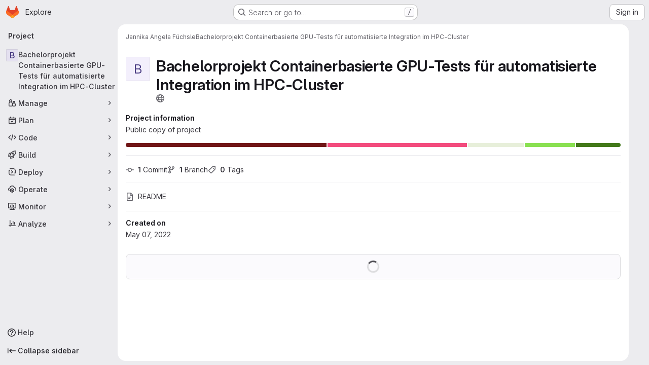

--- FILE ---
content_type: text/html; charset=utf-8
request_url: https://gitlab.alexware.systems/jannikafuechsle/bachelorprojekt-containerbasierte-gpu-tests-fuer-automatisierte-integration-im-hpc-cluster
body_size: 53235
content:





<!DOCTYPE html>
<html class="gl-system ui-neutral with-top-bar with-header application-chrome page-with-panels with-gl-container-queries " lang="en">
<head prefix="og: http://ogp.me/ns#">
<meta charset="utf-8">
<meta content="IE=edge" http-equiv="X-UA-Compatible">
<meta content="width=device-width, initial-scale=1" name="viewport">
<title>Jannika Angela Füchsle / Bachelorprojekt Containerbasierte GPU-Tests für automatisierte Integration im HPC-Cluster · GitLab</title>
<script>
//<![CDATA[
window.gon={};gon.api_version="v4";gon.default_avatar_url="https://gitlab.alexware.systems/assets/no_avatar-849f9c04a3a0d0cea2424ae97b27447dc64a7dbfae83c036c45b403392f0e8ba.png";gon.max_file_size=50;gon.asset_host=null;gon.webpack_public_path="/assets/webpack/";gon.relative_url_root="";gon.user_color_mode="gl-system";gon.user_color_scheme="white";gon.markdown_surround_selection=null;gon.markdown_automatic_lists=null;gon.markdown_maintain_indentation=null;gon.math_rendering_limits_enabled=true;gon.allow_immediate_namespaces_deletion=true;gon.recaptcha_api_server_url="https://www.recaptcha.net/recaptcha/api.js";gon.recaptcha_sitekey=null;gon.gitlab_url="https://gitlab.alexware.systems";gon.promo_url="https://about.gitlab.com";gon.forum_url="https://forum.gitlab.com";gon.docs_url="https://docs.gitlab.com";gon.revision="624034751b1";gon.feature_category="groups_and_projects";gon.gitlab_logo="/assets/gitlab_logo-2957169c8ef64c58616a1ac3f4fc626e8a35ce4eb3ed31bb0d873712f2a041a0.png";gon.secure=true;gon.sprite_icons="/assets/icons-4c8dcc4ae95b72054c5ab1467cf841cbe8c4717ac179b67e7e1f80a72d92038a.svg";gon.sprite_file_icons="/assets/file_icons/file_icons-90de312d3dbe794a19dee8aee171f184ff69ca9c9cf9fe37e8b254e84c3a1543.svg";gon.illustrations_path="/images/illustrations.svg";gon.emoji_sprites_css_path="/assets/emoji_sprites-bd26211944b9d072037ec97cb138f1a52cd03ef185cd38b8d1fcc963245199a1.css";gon.emoji_backend_version=4;gon.gridstack_css_path="/assets/lazy_bundles/gridstack-f42069e5c7b1542688660592b48f2cbd86e26b77030efd195d124dbd8fe64434.css";gon.test_env=false;gon.disable_animations=null;gon.suggested_label_colors={"#cc338b":"Magenta-pink","#dc143c":"Crimson","#c21e56":"Rose red","#cd5b45":"Dark coral","#ed9121":"Carrot orange","#eee600":"Titanium yellow","#009966":"Green-cyan","#8fbc8f":"Dark sea green","#6699cc":"Blue-gray","#e6e6fa":"Lavender","#9400d3":"Dark violet","#330066":"Deep violet","#36454f":"Charcoal grey","#808080":"Gray"};gon.first_day_of_week=0;gon.time_display_relative=true;gon.time_display_format=0;gon.ee=true;gon.jh=false;gon.dot_com=false;gon.uf_error_prefix="UF";gon.pat_prefix="glpat-";gon.keyboard_shortcuts_enabled=true;gon.broadcast_message_dismissal_path=null;gon.diagramsnet_url="https://embed.diagrams.net";gon.features={"uiForOrganizations":false,"organizationSwitching":false,"findAndReplace":false,"removeMonitorMetrics":true,"workItemViewForIssues":true,"newProjectCreationForm":false,"workItemsClientSideBoards":false,"glqlWorkItems":true,"glqlAggregation":false,"glqlTypescript":false,"paneledView":true,"archiveGroup":false,"accessibleLoadingButton":false,"projectStudioEnabled":true,"advancedContextResolver":true,"duoUiNext":false,"inlineBlame":false,"issueEmailParticipants":true,"editBranchRules":true,"pageSpecificStyles":false,"directoryCodeDropdownUpdates":true,"repositoryFileTreeBrowser":false,"repositoryLockInformation":false,"useDuoContextExclusion":true,"duoWorkflowInCi":true};gon.roadmap_epics_limit=1000;gon.subscriptions_url="https://customers.gitlab.com";gon.licensed_features={"fileLocks":true,"securityOrchestrationPolicies":true,"remoteDevelopment":true};
//]]>
</script>

<script>
//<![CDATA[
const root = document.documentElement;
if (window.matchMedia('(prefers-color-scheme: dark)').matches) {
  root.classList.add('gl-dark');
}

window.matchMedia('(prefers-color-scheme: dark)').addEventListener('change', (e) => {
  if (e.matches) {
    root.classList.add('gl-dark');
  } else {
    root.classList.remove('gl-dark');
  }
});

//]]>
</script>
<script>
//<![CDATA[
var gl = window.gl || {};
gl.startup_calls = {"/jannikafuechsle/bachelorprojekt-containerbasierte-gpu-tests-fuer-automatisierte-integration-im-hpc-cluster/-/refs/master/logs_tree/?format=json\u0026offset=0\u0026ref_type=HEADS":{},"/jannikafuechsle/bachelorprojekt-containerbasierte-gpu-tests-fuer-automatisierte-integration-im-hpc-cluster/-/blob/master/README.md?format=json\u0026viewer=rich":{}};
gl.startup_graphql_calls = [{"query":"query pathLastCommit($projectPath: ID!, $path: String, $ref: String!, $refType: RefType) {\n  project(fullPath: $projectPath) {\n    __typename\n    id\n    repository {\n      __typename\n      lastCommit(path: $path, ref: $ref, refType: $refType) {\n        __typename\n        id\n        sha\n        title\n        titleHtml\n        descriptionHtml\n        message\n        webPath\n        committerName\n        committerEmail\n        committedDate\n        authoredDate\n        authorName\n        authorEmail\n        authorGravatar\n        author {\n          __typename\n          id\n          name\n          avatarUrl\n          webPath\n        }\n        signature {\n          __typename\n          ... on GpgSignature {\n            gpgKeyPrimaryKeyid\n            verificationStatus\n          }\n          ... on X509Signature {\n            verificationStatus\n            x509Certificate {\n              id\n              subject\n              subjectKeyIdentifier\n              x509Issuer {\n                id\n                subject\n                subjectKeyIdentifier\n              }\n            }\n          }\n          ... on SshSignature {\n            verificationStatus\n            keyFingerprintSha256\n          }\n        }\n        pipelines(ref: $ref, first: 1) {\n          __typename\n          edges {\n            __typename\n            node {\n              __typename\n              id\n              detailedStatus {\n                __typename\n                id\n                detailsPath\n                icon\n                text\n              }\n            }\n          }\n        }\n      }\n    }\n  }\n}\n","variables":{"projectPath":"jannikafuechsle/bachelorprojekt-containerbasierte-gpu-tests-fuer-automatisierte-integration-im-hpc-cluster","ref":"master","path":""}}];

if (gl.startup_calls && window.fetch) {
  Object.keys(gl.startup_calls).forEach(apiCall => {
   gl.startup_calls[apiCall] = {
      fetchCall: fetch(apiCall, {
        // Emulate XHR for Rails AJAX request checks
        headers: {
          'X-Requested-With': 'XMLHttpRequest'
        },
        // fetch won’t send cookies in older browsers, unless you set the credentials init option.
        // We set to `same-origin` which is default value in modern browsers.
        // See https://github.com/whatwg/fetch/pull/585 for more information.
        credentials: 'same-origin'
      })
    };
  });
}
if (gl.startup_graphql_calls && window.fetch) {
  const headers = {"X-CSRF-Token":"mH03vd-rzWcUnUeqs_byq7KqPFnjXK9odj-qWw2PhxvAqXTBBerGNQIXHvRwnrUGIntp5opgv74zJrZaEQyLZw","x-gitlab-feature-category":"groups_and_projects"};
  const url = `https://gitlab.alexware.systems/api/graphql`

  const opts = {
    method: "POST",
    headers: {
      "Content-Type": "application/json",
      ...headers,
    }
  };

  gl.startup_graphql_calls = gl.startup_graphql_calls.map(call => ({
    ...call,
    fetchCall: fetch(url, {
      ...opts,
      credentials: 'same-origin',
      body: JSON.stringify(call)
    })
  }))
}


//]]>
</script>



<meta content="light dark" name="color-scheme">
<link rel="stylesheet" href="/assets/application-f2d09ef99ccb627de2b0426cd8ee78aaed7b424ddd90a1ea701b155e065e4a54.css" media="(prefers-color-scheme: light)" />
<link rel="stylesheet" href="/assets/application_dark-99e6c5bd0096fbf99e6c08f2c3c7097f598a1928b83e0fe033591ede4ec3e672.css" media="(prefers-color-scheme: dark)" />
<link rel="stylesheet" href="/assets/page_bundles/project-84c702fec0d46898f3752e2d11cffd1198f91161651f5a64ba96d3320173c207.css" /><link rel="stylesheet" href="/assets/page_bundles/tree-ec52278884118afa6586dc439192678436d712b0d37c76f65fcd1dfb19a539dc.css" /><link rel="stylesheet" href="/assets/page_bundles/commit_description-9e7efe20f0cef17d0606edabfad0418e9eb224aaeaa2dae32c817060fa60abcc.css" /><link rel="stylesheet" href="/assets/page_bundles/projects-1e46068245452053a00290f44a0ebda348b43ba90e413a07b9d36767e72b79aa.css" /><link rel="stylesheet" href="/assets/page_bundles/work_items-9f34e9e1785e95144a97edb25299b8dd0d2e641f7efb2d8b7bea3717104ed8f2.css" /><link rel="stylesheet" href="/assets/page_bundles/notes_shared-a4dff941637ebef2cf76105ce3c2b1b2cb2c523f2af7710be4e47d6892e03c41.css" />
<link rel="stylesheet" href="/assets/tailwind_cqs-8fc5f01a95e81115af88b563c367313aa35f2f4341954085107d89e98a2b9241.css" />


<link rel="stylesheet" href="/assets/fonts-deb7ad1d55ca77c0172d8538d53442af63604ff490c74acc2859db295c125bdb.css" />
<link rel="stylesheet" href="/assets/highlight/themes/white-9669e20d2bac0337d55977e9ba6cf7540fcbb9d11ec33b69e51bae1d72e40db3.css" media="(prefers-color-scheme: light)" />
<link rel="stylesheet" href="/assets/highlight/themes/dark-c73a404d1f019e02345db3f656cde81011d1ed7ae616045770ab85f7deac07d6.css" media="(prefers-color-scheme: dark)" />

<script src="/assets/webpack/runtime.8a4b8842.bundle.js" defer="defer"></script>
<script src="/assets/webpack/main.6d29c7a7.chunk.js" defer="defer"></script>
<script src="/assets/webpack/tracker.85adcc5f.chunk.js" defer="defer"></script>
<script>
//<![CDATA[
window.snowplowOptions = {"namespace":"gl","hostname":"gitlab.alexware.systems:443","postPath":"/-/collect_events","forceSecureTracker":true,"appId":"gitlab_sm"}

gl = window.gl || {};
gl.snowplowStandardContext = {"schema":"iglu:com.gitlab/gitlab_standard/jsonschema/1-1-7","data":{"environment":"self-managed","source":"gitlab-rails","correlation_id":"01KFY3Y1PK1A2D6T0ZN79025TC","plan":"ultimate","extra":{},"user_id":null,"global_user_id":null,"user_type":null,"is_gitlab_team_member":null,"namespace_id":17,"ultimate_parent_namespace_id":17,"project_id":163,"feature_enabled_by_namespace_ids":null,"realm":"self-managed","deployment_type":"self-managed","instance_id":"1ae8a4d1-b002-4602-97da-dec6f8fcb4dd","unique_instance_id":"b39301c5-4395-5b2c-be72-aa9e45593070","host_name":"gitlab.alexware.systems","instance_version":"18.6.2","context_generated_at":"2026-01-26T21:39:07.990Z"}}
gl.snowplowPseudonymizedPageUrl = "https://gitlab.alexware.systems/namespace17/project163";
gl.maskedDefaultReferrerUrl = null;
gl.ga4MeasurementId = 'G-ENFH3X7M5Y';
gl.duoEvents = ["ai_question_category","perform_completion_worker","process_gitlab_duo_question","agent_platform_session_created","agent_platform_session_dropped","agent_platform_session_finished","agent_platform_session_resumed","agent_platform_session_started","agent_platform_session_stopped","ai_response_time","ci_repository_xray_artifact_created","cleanup_stuck_agent_platform_session","click_purchase_seats_button_group_duo_pro_home_page","code_suggestion_accepted_in_ide","code_suggestion_rejected_in_ide","code_suggestion_shown_in_ide","code_suggestions_connection_details_rate_limit_exceeded","code_suggestions_direct_access_rate_limit_exceeded","code_suggestions_rate_limit_exceeded","create_ai_catalog_item","create_ai_catalog_item_consumer","create_ai_self_hosted_model","default_answer","delete_ai_catalog_item","delete_ai_catalog_item_consumer","delete_ai_self_hosted_model","detected_high_comment_temperature","detected_repeated_high_comment_temperature","encounter_duo_code_review_error_during_review","error_answer","excluded_files_from_duo_code_review","execute_llm_method","find_no_issues_duo_code_review_after_review","find_nothing_to_review_duo_code_review_on_mr","finish_duo_workflow_execution","finish_mcp_tool_call","forced_high_temperature_commenting","i_quickactions_q","include_repository_xray_data_into_code_generation_prompt","mention_gitlabduo_in_mr_comment","post_comment_duo_code_review_on_diff","process_gitlab_duo_slash_command","react_thumbs_down_on_duo_code_review_comment","react_thumbs_up_on_duo_code_review_comment","request_ask_help","request_duo_chat_response","request_review_duo_code_review_on_mr_by_author","request_review_duo_code_review_on_mr_by_non_author","requested_comment_temperature","retry_duo_workflow_execution","start_duo_workflow_execution","start_mcp_tool_call","submit_gitlab_duo_question","tokens_per_embedding","tokens_per_user_request_prompt","tokens_per_user_request_response","trigger_ai_catalog_item","troubleshoot_job","update_ai_catalog_item","update_ai_catalog_item_consumer","update_ai_self_hosted_model","update_model_selection_feature","update_self_hosted_ai_feature_to_vendored_model","view_ai_catalog_item","view_ai_catalog_item_index"];
gl.onlySendDuoEvents = false;


//]]>
</script>
<link rel="preload" href="/assets/application-f2d09ef99ccb627de2b0426cd8ee78aaed7b424ddd90a1ea701b155e065e4a54.css" as="style" type="text/css">
<link rel="preload" href="/assets/highlight/themes/white-9669e20d2bac0337d55977e9ba6cf7540fcbb9d11ec33b69e51bae1d72e40db3.css" as="style" type="text/css">




<script src="/assets/webpack/commons-pages.groups.settings.work_items.show-super_sidebar.6f26c987.chunk.js" defer="defer"></script>
<script src="/assets/webpack/commons-pages.search.show-super_sidebar.4d8d8208.chunk.js" defer="defer"></script>
<script src="/assets/webpack/super_sidebar.6181a133.chunk.js" defer="defer"></script>
<script src="/assets/webpack/commons-pages.projects-pages.projects.activity-pages.projects.alert_management.details-pages.project-3888eb97.2fd41a56.chunk.js" defer="defer"></script>
<script src="/assets/webpack/commons-pages.projects.blob.show-pages.projects.show-pages.projects.snippets.edit-pages.projects.sni-42df7d4c.44266c64.chunk.js" defer="defer"></script>
<script src="/assets/webpack/467359d4.634b8aee.chunk.js" defer="defer"></script>
<script src="/assets/webpack/4e53015a.df775efb.chunk.js" defer="defer"></script>
<script src="/assets/webpack/commons-pages.projects.blob.show-pages.projects.show-pages.projects.snippets.show-pages.projects.tre-c684fcf6.a09d259c.chunk.js" defer="defer"></script>
<script src="/assets/webpack/499d8988.4aa04d40.chunk.js" defer="defer"></script>
<script src="/assets/webpack/commons-pages.projects.blob.show-pages.projects.commits.show-pages.projects.show-pages.projects.tree.show.c839cb10.chunk.js" defer="defer"></script>
<script src="/assets/webpack/commons-pages.projects.blob.show-pages.projects.get_started.show-pages.projects.show-pages.projects.tree.show.f91ff081.chunk.js" defer="defer"></script>
<script src="/assets/webpack/commons-pages.projects.blame.show-pages.projects.blob.show-pages.projects.show-pages.projects.tree.show.b90f7280.chunk.js" defer="defer"></script>
<script src="/assets/webpack/commons-pages.projects.blob.show-pages.projects.show-pages.projects.tree.show.ff0d1049.chunk.js" defer="defer"></script>
<script src="/assets/webpack/commons-pages.groups.show-pages.projects.home_panel-pages.projects.show.f1e3dbe2.chunk.js" defer="defer"></script>
<script src="/assets/webpack/pages.projects.show.65d28a24.chunk.js" defer="defer"></script>

<meta content="object" property="og:type">
<meta content="GitLab" property="og:site_name">
<meta content="Jannika Angela Füchsle / Bachelorprojekt Containerbasierte GPU-Tests für automatisierte Integration im HPC-Cluster · GitLab" property="og:title">
<meta content="Public copy of project" property="og:description">
<meta content="https://gitlab.alexware.systems/assets/twitter_card-570ddb06edf56a2312253c5872489847a0f385112ddbcd71ccfa1570febab5d2.jpg" property="og:image">
<meta content="64" property="og:image:width">
<meta content="64" property="og:image:height">
<meta content="https://gitlab.alexware.systems/jannikafuechsle/bachelorprojekt-containerbasierte-gpu-tests-fuer-automatisierte-integration-im-hpc-cluster" property="og:url">
<meta content="summary" property="twitter:card">
<meta content="Jannika Angela Füchsle / Bachelorprojekt Containerbasierte GPU-Tests für automatisierte Integration im HPC-Cluster · GitLab" property="twitter:title">
<meta content="Public copy of project" property="twitter:description">
<meta content="https://gitlab.alexware.systems/assets/twitter_card-570ddb06edf56a2312253c5872489847a0f385112ddbcd71ccfa1570febab5d2.jpg" property="twitter:image">

<meta name="csrf-param" content="authenticity_token" />
<meta name="csrf-token" content="zwzcHscuXuoBSStr8hu8y67-RCpsq1yaI0NnbYMBq-aX2J9iHW9VuBfDcjUxc_tmPi8RlQWXTExmWntsn4Knmg" />
<meta name="csp-nonce" />
<meta name="action-cable-url" content="/-/cable" />
<link href="/-/manifest.json" rel="manifest">
<link rel="icon" type="image/png" href="/uploads/-/system/appearance/favicon/1/NewLogoConceptHEXAGON32px.png" id="favicon" data-original-href="/uploads/-/system/appearance/favicon/1/NewLogoConceptHEXAGON32px.png" />
<link rel="apple-touch-icon" type="image/x-icon" href="/assets/apple-touch-icon-b049d4bc0dd9626f31db825d61880737befc7835982586d015bded10b4435460.png" />
<link href="/search/opensearch.xml" rel="search" title="Search GitLab" type="application/opensearchdescription+xml">
<link rel="alternate" type="application/atom+xml" title="Bachelorprojekt Containerbasierte GPU-Tests für automatisierte Integration im HPC-Cluster activity" href="/jannikafuechsle/bachelorprojekt-containerbasierte-gpu-tests-fuer-automatisierte-integration-im-hpc-cluster.atom" />




<meta content="Public copy of project" name="description">
<meta content="#ececef" name="theme-color">
</head>

<body class="tab-width-8 gl-browser-chrome gl-platform-mac " data-namespace-id="17" data-page="projects:show" data-page-type-id="bachelorprojekt-containerbasierte-gpu-tests-fuer-automatisierte-integration-im-hpc-cluster" data-project="bachelorprojekt-containerbasierte-gpu-tests-fuer-automatisierte-integration-im-hpc-cluster" data-project-full-path="jannikafuechsle/bachelorprojekt-containerbasierte-gpu-tests-fuer-automatisierte-integration-im-hpc-cluster" data-project-id="163" data-project-studio-available="true" data-project-studio-enabled="true">
<div id="js-tooltips-container"></div>

<script>
//<![CDATA[
gl = window.gl || {};
gl.client = {"isChrome":true,"isMac":true};


//]]>
</script>


<header class="super-topbar js-super-topbar"></header>
<div class="layout-page page-with-super-sidebar">
<script>
//<![CDATA[
const outer = document.createElement('div');
outer.style.visibility = 'hidden';
outer.style.overflow = 'scroll';
document.body.appendChild(outer);
const inner = document.createElement('div');
outer.appendChild(inner);
const scrollbarWidth = outer.offsetWidth - inner.offsetWidth;
outer.parentNode.removeChild(outer);
document.documentElement.style.setProperty('--scrollbar-width', `${scrollbarWidth}px`);

//]]>
</script><aside class="js-super-sidebar super-sidebar super-sidebar-loading" data-command-palette="{&quot;project_files_url&quot;:&quot;/jannikafuechsle/bachelorprojekt-containerbasierte-gpu-tests-fuer-automatisierte-integration-im-hpc-cluster/-/files/master?format=json&quot;,&quot;project_blob_url&quot;:&quot;/jannikafuechsle/bachelorprojekt-containerbasierte-gpu-tests-fuer-automatisierte-integration-im-hpc-cluster/-/blob/master&quot;}" data-force-desktop-expanded-sidebar="" data-is-saas="false" data-root-path="/" data-sidebar="{&quot;is_logged_in&quot;:false,&quot;compare_plans_url&quot;:&quot;https://about.gitlab.com/pricing&quot;,&quot;context_switcher_links&quot;:[{&quot;title&quot;:&quot;Explore&quot;,&quot;link&quot;:&quot;/explore&quot;,&quot;icon&quot;:&quot;compass&quot;}],&quot;current_menu_items&quot;:[{&quot;id&quot;:&quot;project_overview&quot;,&quot;title&quot;:&quot;Bachelorprojekt Containerbasierte GPU-Tests für automatisierte Integration im HPC-Cluster&quot;,&quot;entity_id&quot;:163,&quot;link&quot;:&quot;/jannikafuechsle/bachelorprojekt-containerbasierte-gpu-tests-fuer-automatisierte-integration-im-hpc-cluster&quot;,&quot;link_classes&quot;:&quot;shortcuts-project&quot;,&quot;is_active&quot;:true},{&quot;id&quot;:&quot;manage_menu&quot;,&quot;title&quot;:&quot;Manage&quot;,&quot;icon&quot;:&quot;users&quot;,&quot;avatar_shape&quot;:&quot;rect&quot;,&quot;link&quot;:&quot;/jannikafuechsle/bachelorprojekt-containerbasierte-gpu-tests-fuer-automatisierte-integration-im-hpc-cluster/activity&quot;,&quot;is_active&quot;:false,&quot;items&quot;:[{&quot;id&quot;:&quot;activity&quot;,&quot;title&quot;:&quot;Activity&quot;,&quot;link&quot;:&quot;/jannikafuechsle/bachelorprojekt-containerbasierte-gpu-tests-fuer-automatisierte-integration-im-hpc-cluster/activity&quot;,&quot;link_classes&quot;:&quot;shortcuts-project-activity&quot;,&quot;is_active&quot;:false},{&quot;id&quot;:&quot;members&quot;,&quot;title&quot;:&quot;Members&quot;,&quot;link&quot;:&quot;/jannikafuechsle/bachelorprojekt-containerbasierte-gpu-tests-fuer-automatisierte-integration-im-hpc-cluster/-/project_members&quot;,&quot;is_active&quot;:false},{&quot;id&quot;:&quot;labels&quot;,&quot;title&quot;:&quot;Labels&quot;,&quot;link&quot;:&quot;/jannikafuechsle/bachelorprojekt-containerbasierte-gpu-tests-fuer-automatisierte-integration-im-hpc-cluster/-/labels&quot;,&quot;is_active&quot;:false}],&quot;separated&quot;:false},{&quot;id&quot;:&quot;plan_menu&quot;,&quot;title&quot;:&quot;Plan&quot;,&quot;icon&quot;:&quot;planning&quot;,&quot;avatar_shape&quot;:&quot;rect&quot;,&quot;link&quot;:&quot;/jannikafuechsle/bachelorprojekt-containerbasierte-gpu-tests-fuer-automatisierte-integration-im-hpc-cluster/-/issues&quot;,&quot;is_active&quot;:false,&quot;items&quot;:[{&quot;id&quot;:&quot;project_issue_list&quot;,&quot;title&quot;:&quot;Issues&quot;,&quot;link&quot;:&quot;/jannikafuechsle/bachelorprojekt-containerbasierte-gpu-tests-fuer-automatisierte-integration-im-hpc-cluster/-/issues&quot;,&quot;link_classes&quot;:&quot;shortcuts-issues has-sub-items&quot;,&quot;pill_count_field&quot;:&quot;openIssuesCount&quot;,&quot;pill_count_dynamic&quot;:false,&quot;is_active&quot;:false},{&quot;id&quot;:&quot;boards&quot;,&quot;title&quot;:&quot;Issue boards&quot;,&quot;link&quot;:&quot;/jannikafuechsle/bachelorprojekt-containerbasierte-gpu-tests-fuer-automatisierte-integration-im-hpc-cluster/-/boards&quot;,&quot;link_classes&quot;:&quot;shortcuts-issue-boards&quot;,&quot;is_active&quot;:false},{&quot;id&quot;:&quot;milestones&quot;,&quot;title&quot;:&quot;Milestones&quot;,&quot;link&quot;:&quot;/jannikafuechsle/bachelorprojekt-containerbasierte-gpu-tests-fuer-automatisierte-integration-im-hpc-cluster/-/milestones&quot;,&quot;is_active&quot;:false},{&quot;id&quot;:&quot;project_wiki&quot;,&quot;title&quot;:&quot;Wiki&quot;,&quot;link&quot;:&quot;/jannikafuechsle/bachelorprojekt-containerbasierte-gpu-tests-fuer-automatisierte-integration-im-hpc-cluster/-/wikis/home&quot;,&quot;link_classes&quot;:&quot;shortcuts-wiki&quot;,&quot;is_active&quot;:false},{&quot;id&quot;:&quot;requirements&quot;,&quot;title&quot;:&quot;Requirements&quot;,&quot;link&quot;:&quot;/jannikafuechsle/bachelorprojekt-containerbasierte-gpu-tests-fuer-automatisierte-integration-im-hpc-cluster/-/requirements_management/requirements&quot;,&quot;is_active&quot;:false}],&quot;separated&quot;:false},{&quot;id&quot;:&quot;code_menu&quot;,&quot;title&quot;:&quot;Code&quot;,&quot;icon&quot;:&quot;code&quot;,&quot;avatar_shape&quot;:&quot;rect&quot;,&quot;link&quot;:&quot;/jannikafuechsle/bachelorprojekt-containerbasierte-gpu-tests-fuer-automatisierte-integration-im-hpc-cluster/-/merge_requests&quot;,&quot;is_active&quot;:false,&quot;items&quot;:[{&quot;id&quot;:&quot;project_merge_request_list&quot;,&quot;title&quot;:&quot;Merge requests&quot;,&quot;link&quot;:&quot;/jannikafuechsle/bachelorprojekt-containerbasierte-gpu-tests-fuer-automatisierte-integration-im-hpc-cluster/-/merge_requests&quot;,&quot;link_classes&quot;:&quot;shortcuts-merge_requests&quot;,&quot;pill_count_field&quot;:&quot;openMergeRequestsCount&quot;,&quot;pill_count_dynamic&quot;:false,&quot;is_active&quot;:false},{&quot;id&quot;:&quot;files&quot;,&quot;title&quot;:&quot;Repository&quot;,&quot;link&quot;:&quot;/jannikafuechsle/bachelorprojekt-containerbasierte-gpu-tests-fuer-automatisierte-integration-im-hpc-cluster/-/tree/master&quot;,&quot;link_classes&quot;:&quot;shortcuts-tree&quot;,&quot;is_active&quot;:false},{&quot;id&quot;:&quot;branches&quot;,&quot;title&quot;:&quot;Branches&quot;,&quot;link&quot;:&quot;/jannikafuechsle/bachelorprojekt-containerbasierte-gpu-tests-fuer-automatisierte-integration-im-hpc-cluster/-/branches&quot;,&quot;is_active&quot;:false},{&quot;id&quot;:&quot;commits&quot;,&quot;title&quot;:&quot;Commits&quot;,&quot;link&quot;:&quot;/jannikafuechsle/bachelorprojekt-containerbasierte-gpu-tests-fuer-automatisierte-integration-im-hpc-cluster/-/commits/master?ref_type=heads&quot;,&quot;link_classes&quot;:&quot;shortcuts-commits&quot;,&quot;is_active&quot;:false},{&quot;id&quot;:&quot;tags&quot;,&quot;title&quot;:&quot;Tags&quot;,&quot;link&quot;:&quot;/jannikafuechsle/bachelorprojekt-containerbasierte-gpu-tests-fuer-automatisierte-integration-im-hpc-cluster/-/tags&quot;,&quot;is_active&quot;:false},{&quot;id&quot;:&quot;graphs&quot;,&quot;title&quot;:&quot;Repository graph&quot;,&quot;link&quot;:&quot;/jannikafuechsle/bachelorprojekt-containerbasierte-gpu-tests-fuer-automatisierte-integration-im-hpc-cluster/-/network/master?ref_type=heads&quot;,&quot;link_classes&quot;:&quot;shortcuts-network&quot;,&quot;is_active&quot;:false},{&quot;id&quot;:&quot;compare&quot;,&quot;title&quot;:&quot;Compare revisions&quot;,&quot;link&quot;:&quot;/jannikafuechsle/bachelorprojekt-containerbasierte-gpu-tests-fuer-automatisierte-integration-im-hpc-cluster/-/compare?from=master\u0026to=master&quot;,&quot;is_active&quot;:false},{&quot;id&quot;:&quot;project_snippets&quot;,&quot;title&quot;:&quot;Snippets&quot;,&quot;link&quot;:&quot;/jannikafuechsle/bachelorprojekt-containerbasierte-gpu-tests-fuer-automatisierte-integration-im-hpc-cluster/-/snippets&quot;,&quot;link_classes&quot;:&quot;shortcuts-snippets&quot;,&quot;is_active&quot;:false},{&quot;id&quot;:&quot;file_locks&quot;,&quot;title&quot;:&quot;Locked files&quot;,&quot;link&quot;:&quot;/jannikafuechsle/bachelorprojekt-containerbasierte-gpu-tests-fuer-automatisierte-integration-im-hpc-cluster/path_locks&quot;,&quot;is_active&quot;:false}],&quot;separated&quot;:false},{&quot;id&quot;:&quot;build_menu&quot;,&quot;title&quot;:&quot;Build&quot;,&quot;icon&quot;:&quot;rocket&quot;,&quot;avatar_shape&quot;:&quot;rect&quot;,&quot;link&quot;:&quot;/jannikafuechsle/bachelorprojekt-containerbasierte-gpu-tests-fuer-automatisierte-integration-im-hpc-cluster/-/pipelines&quot;,&quot;is_active&quot;:false,&quot;items&quot;:[{&quot;id&quot;:&quot;pipelines&quot;,&quot;title&quot;:&quot;Pipelines&quot;,&quot;link&quot;:&quot;/jannikafuechsle/bachelorprojekt-containerbasierte-gpu-tests-fuer-automatisierte-integration-im-hpc-cluster/-/pipelines&quot;,&quot;link_classes&quot;:&quot;shortcuts-pipelines&quot;,&quot;is_active&quot;:false},{&quot;id&quot;:&quot;jobs&quot;,&quot;title&quot;:&quot;Jobs&quot;,&quot;link&quot;:&quot;/jannikafuechsle/bachelorprojekt-containerbasierte-gpu-tests-fuer-automatisierte-integration-im-hpc-cluster/-/jobs&quot;,&quot;link_classes&quot;:&quot;shortcuts-builds&quot;,&quot;is_active&quot;:false},{&quot;id&quot;:&quot;pipeline_schedules&quot;,&quot;title&quot;:&quot;Pipeline schedules&quot;,&quot;link&quot;:&quot;/jannikafuechsle/bachelorprojekt-containerbasierte-gpu-tests-fuer-automatisierte-integration-im-hpc-cluster/-/pipeline_schedules&quot;,&quot;link_classes&quot;:&quot;shortcuts-builds&quot;,&quot;is_active&quot;:false},{&quot;id&quot;:&quot;test_cases&quot;,&quot;title&quot;:&quot;Test cases&quot;,&quot;link&quot;:&quot;/jannikafuechsle/bachelorprojekt-containerbasierte-gpu-tests-fuer-automatisierte-integration-im-hpc-cluster/-/quality/test_cases&quot;,&quot;link_classes&quot;:&quot;shortcuts-test-cases&quot;,&quot;is_active&quot;:false},{&quot;id&quot;:&quot;artifacts&quot;,&quot;title&quot;:&quot;Artifacts&quot;,&quot;link&quot;:&quot;/jannikafuechsle/bachelorprojekt-containerbasierte-gpu-tests-fuer-automatisierte-integration-im-hpc-cluster/-/artifacts&quot;,&quot;link_classes&quot;:&quot;shortcuts-builds&quot;,&quot;is_active&quot;:false}],&quot;separated&quot;:false},{&quot;id&quot;:&quot;deploy_menu&quot;,&quot;title&quot;:&quot;Deploy&quot;,&quot;icon&quot;:&quot;deployments&quot;,&quot;avatar_shape&quot;:&quot;rect&quot;,&quot;link&quot;:&quot;/jannikafuechsle/bachelorprojekt-containerbasierte-gpu-tests-fuer-automatisierte-integration-im-hpc-cluster/-/releases&quot;,&quot;is_active&quot;:false,&quot;items&quot;:[{&quot;id&quot;:&quot;releases&quot;,&quot;title&quot;:&quot;Releases&quot;,&quot;link&quot;:&quot;/jannikafuechsle/bachelorprojekt-containerbasierte-gpu-tests-fuer-automatisierte-integration-im-hpc-cluster/-/releases&quot;,&quot;link_classes&quot;:&quot;shortcuts-deployments-releases&quot;,&quot;is_active&quot;:false},{&quot;id&quot;:&quot;packages_registry&quot;,&quot;title&quot;:&quot;Package registry&quot;,&quot;link&quot;:&quot;/jannikafuechsle/bachelorprojekt-containerbasierte-gpu-tests-fuer-automatisierte-integration-im-hpc-cluster/-/packages&quot;,&quot;link_classes&quot;:&quot;shortcuts-container-registry&quot;,&quot;is_active&quot;:false},{&quot;id&quot;:&quot;container_registry&quot;,&quot;title&quot;:&quot;Container registry&quot;,&quot;link&quot;:&quot;/jannikafuechsle/bachelorprojekt-containerbasierte-gpu-tests-fuer-automatisierte-integration-im-hpc-cluster/container_registry&quot;,&quot;is_active&quot;:false},{&quot;id&quot;:&quot;model_registry&quot;,&quot;title&quot;:&quot;Model registry&quot;,&quot;link&quot;:&quot;/jannikafuechsle/bachelorprojekt-containerbasierte-gpu-tests-fuer-automatisierte-integration-im-hpc-cluster/-/ml/models&quot;,&quot;is_active&quot;:false}],&quot;separated&quot;:false},{&quot;id&quot;:&quot;operations_menu&quot;,&quot;title&quot;:&quot;Operate&quot;,&quot;icon&quot;:&quot;cloud-pod&quot;,&quot;avatar_shape&quot;:&quot;rect&quot;,&quot;link&quot;:&quot;/jannikafuechsle/bachelorprojekt-containerbasierte-gpu-tests-fuer-automatisierte-integration-im-hpc-cluster/-/environments&quot;,&quot;is_active&quot;:false,&quot;items&quot;:[{&quot;id&quot;:&quot;environments&quot;,&quot;title&quot;:&quot;Environments&quot;,&quot;link&quot;:&quot;/jannikafuechsle/bachelorprojekt-containerbasierte-gpu-tests-fuer-automatisierte-integration-im-hpc-cluster/-/environments&quot;,&quot;link_classes&quot;:&quot;shortcuts-environments&quot;,&quot;is_active&quot;:false},{&quot;id&quot;:&quot;infrastructure_registry&quot;,&quot;title&quot;:&quot;Terraform modules&quot;,&quot;link&quot;:&quot;/jannikafuechsle/bachelorprojekt-containerbasierte-gpu-tests-fuer-automatisierte-integration-im-hpc-cluster/-/terraform_module_registry&quot;,&quot;is_active&quot;:false}],&quot;separated&quot;:false},{&quot;id&quot;:&quot;monitor_menu&quot;,&quot;title&quot;:&quot;Monitor&quot;,&quot;icon&quot;:&quot;monitor&quot;,&quot;avatar_shape&quot;:&quot;rect&quot;,&quot;link&quot;:&quot;/jannikafuechsle/bachelorprojekt-containerbasierte-gpu-tests-fuer-automatisierte-integration-im-hpc-cluster/-/incidents&quot;,&quot;is_active&quot;:false,&quot;items&quot;:[{&quot;id&quot;:&quot;incidents&quot;,&quot;title&quot;:&quot;Incidents&quot;,&quot;link&quot;:&quot;/jannikafuechsle/bachelorprojekt-containerbasierte-gpu-tests-fuer-automatisierte-integration-im-hpc-cluster/-/incidents&quot;,&quot;is_active&quot;:false}],&quot;separated&quot;:false},{&quot;id&quot;:&quot;analyze_menu&quot;,&quot;title&quot;:&quot;Analyze&quot;,&quot;icon&quot;:&quot;chart&quot;,&quot;avatar_shape&quot;:&quot;rect&quot;,&quot;link&quot;:&quot;/jannikafuechsle/bachelorprojekt-containerbasierte-gpu-tests-fuer-automatisierte-integration-im-hpc-cluster/-/value_stream_analytics&quot;,&quot;is_active&quot;:false,&quot;items&quot;:[{&quot;id&quot;:&quot;cycle_analytics&quot;,&quot;title&quot;:&quot;Value stream analytics&quot;,&quot;link&quot;:&quot;/jannikafuechsle/bachelorprojekt-containerbasierte-gpu-tests-fuer-automatisierte-integration-im-hpc-cluster/-/value_stream_analytics&quot;,&quot;link_classes&quot;:&quot;shortcuts-project-cycle-analytics&quot;,&quot;is_active&quot;:false},{&quot;id&quot;:&quot;contributors&quot;,&quot;title&quot;:&quot;Contributor analytics&quot;,&quot;link&quot;:&quot;/jannikafuechsle/bachelorprojekt-containerbasierte-gpu-tests-fuer-automatisierte-integration-im-hpc-cluster/-/graphs/master?ref_type=heads&quot;,&quot;is_active&quot;:false},{&quot;id&quot;:&quot;ci_cd_analytics&quot;,&quot;title&quot;:&quot;CI/CD analytics&quot;,&quot;link&quot;:&quot;/jannikafuechsle/bachelorprojekt-containerbasierte-gpu-tests-fuer-automatisierte-integration-im-hpc-cluster/-/pipelines/charts&quot;,&quot;is_active&quot;:false},{&quot;id&quot;:&quot;repository_analytics&quot;,&quot;title&quot;:&quot;Repository analytics&quot;,&quot;link&quot;:&quot;/jannikafuechsle/bachelorprojekt-containerbasierte-gpu-tests-fuer-automatisierte-integration-im-hpc-cluster/-/graphs/master/charts&quot;,&quot;link_classes&quot;:&quot;shortcuts-repository-charts&quot;,&quot;is_active&quot;:false},{&quot;id&quot;:&quot;code_review&quot;,&quot;title&quot;:&quot;Code review analytics&quot;,&quot;link&quot;:&quot;/jannikafuechsle/bachelorprojekt-containerbasierte-gpu-tests-fuer-automatisierte-integration-im-hpc-cluster/-/analytics/code_reviews&quot;,&quot;is_active&quot;:false},{&quot;id&quot;:&quot;issues&quot;,&quot;title&quot;:&quot;Issue analytics&quot;,&quot;link&quot;:&quot;/jannikafuechsle/bachelorprojekt-containerbasierte-gpu-tests-fuer-automatisierte-integration-im-hpc-cluster/-/analytics/issues_analytics&quot;,&quot;is_active&quot;:false},{&quot;id&quot;:&quot;insights&quot;,&quot;title&quot;:&quot;Insights&quot;,&quot;link&quot;:&quot;/jannikafuechsle/bachelorprojekt-containerbasierte-gpu-tests-fuer-automatisierte-integration-im-hpc-cluster/insights/&quot;,&quot;link_classes&quot;:&quot;shortcuts-project-insights&quot;,&quot;is_active&quot;:false},{&quot;id&quot;:&quot;model_experiments&quot;,&quot;title&quot;:&quot;Model experiments&quot;,&quot;link&quot;:&quot;/jannikafuechsle/bachelorprojekt-containerbasierte-gpu-tests-fuer-automatisierte-integration-im-hpc-cluster/-/ml/experiments&quot;,&quot;is_active&quot;:false}],&quot;separated&quot;:false}],&quot;current_context_header&quot;:&quot;Project&quot;,&quot;support_path&quot;:&quot;https://about.gitlab.com/get-help/&quot;,&quot;docs_path&quot;:&quot;/help/docs&quot;,&quot;display_whats_new&quot;:false,&quot;show_version_check&quot;:null,&quot;search&quot;:{&quot;search_path&quot;:&quot;/search&quot;,&quot;issues_path&quot;:&quot;/dashboard/issues&quot;,&quot;mr_path&quot;:&quot;/dashboard/merge_requests&quot;,&quot;autocomplete_path&quot;:&quot;/search/autocomplete&quot;,&quot;settings_path&quot;:&quot;/search/settings&quot;,&quot;search_context&quot;:{&quot;project&quot;:{&quot;id&quot;:163,&quot;name&quot;:&quot;Bachelorprojekt Containerbasierte GPU-Tests für automatisierte Integration im HPC-Cluster&quot;},&quot;project_metadata&quot;:{&quot;mr_path&quot;:&quot;/jannikafuechsle/bachelorprojekt-containerbasierte-gpu-tests-fuer-automatisierte-integration-im-hpc-cluster/-/merge_requests&quot;,&quot;issues_path&quot;:&quot;/jannikafuechsle/bachelorprojekt-containerbasierte-gpu-tests-fuer-automatisierte-integration-im-hpc-cluster/-/issues&quot;},&quot;code_search&quot;:true,&quot;ref&quot;:&quot;master&quot;,&quot;scope&quot;:null,&quot;for_snippets&quot;:null}},&quot;panel_type&quot;:&quot;project&quot;,&quot;shortcut_links&quot;:[{&quot;title&quot;:&quot;Snippets&quot;,&quot;href&quot;:&quot;/explore/snippets&quot;,&quot;css_class&quot;:&quot;dashboard-shortcuts-snippets&quot;},{&quot;title&quot;:&quot;Groups&quot;,&quot;href&quot;:&quot;/explore/groups&quot;,&quot;css_class&quot;:&quot;dashboard-shortcuts-groups&quot;},{&quot;title&quot;:&quot;Projects&quot;,&quot;href&quot;:&quot;/explore/projects/starred&quot;,&quot;css_class&quot;:&quot;dashboard-shortcuts-projects&quot;}],&quot;terms&quot;:null,&quot;sign_in_visible&quot;:&quot;true&quot;,&quot;allow_signup&quot;:&quot;false&quot;,&quot;new_user_registration_path&quot;:&quot;/users/sign_up&quot;,&quot;sign_in_path&quot;:&quot;/users/sign_in?redirect_to_referer=yes&quot;}"></aside>


<div class="panels-container gl-flex gl-gap-3">
<div class="content-panels gl-flex-1 gl-w-full gl-flex gl-gap-3 gl-relative js-content-panels gl-@container/content-panels">
<div class="js-static-panel static-panel content-wrapper gl-relative paneled-view gl-flex-1 gl-overflow-y-auto gl-bg-default" id="static-panel-portal">
<div class="panel-header">
<div class="broadcast-wrapper">



</div>
<div class="top-bar-fixed container-fluid gl-rounded-t-lg gl-sticky gl-top-0 gl-left-0 gl-mx-0 gl-w-full" data-testid="top-bar">
<div class="top-bar-container gl-flex gl-items-center gl-gap-2">
<div class="gl-grow gl-basis-0 gl-flex gl-items-center gl-justify-start gl-gap-3">
<script type="application/ld+json">
{"@context":"https://schema.org","@type":"BreadcrumbList","itemListElement":[{"@type":"ListItem","position":1,"name":"Jannika Angela Füchsle","item":"https://gitlab.alexware.systems/jannikafuechsle"},{"@type":"ListItem","position":2,"name":"Bachelorprojekt Containerbasierte GPU-Tests für automatisierte Integration im HPC-Cluster","item":"https://gitlab.alexware.systems/jannikafuechsle/bachelorprojekt-containerbasierte-gpu-tests-fuer-automatisierte-integration-im-hpc-cluster"}]}


</script>
<div data-testid="breadcrumb-links" id="js-vue-page-breadcrumbs-wrapper">
<div data-breadcrumbs-json="[{&quot;text&quot;:&quot;Jannika Angela Füchsle&quot;,&quot;href&quot;:&quot;/jannikafuechsle&quot;,&quot;avatarPath&quot;:null},{&quot;text&quot;:&quot;Bachelorprojekt Containerbasierte GPU-Tests für automatisierte Integration im HPC-Cluster&quot;,&quot;href&quot;:&quot;/jannikafuechsle/bachelorprojekt-containerbasierte-gpu-tests-fuer-automatisierte-integration-im-hpc-cluster&quot;,&quot;avatarPath&quot;:null}]" id="js-vue-page-breadcrumbs"></div>
<div id="js-injected-page-breadcrumbs"></div>
<div id="js-page-breadcrumbs-extra"></div>
</div>


</div>

</div>
</div>

</div>
<div class="panel-content">
<div class="panel-content-inner js-static-panel-inner">
<div class="alert-wrapper alert-wrapper-top-space gl-flex gl-flex-col gl-gap-3 container-fluid container-limited">




























</div>

<div class="container-fluid container-limited project-highlight-puc">
<main class="content gl-@container/panel" id="content-body" itemscope itemtype="http://schema.org/SoftwareSourceCode">
<div id="js-drawer-container"></div>
<div class="flash-container flash-container-page sticky" data-testid="flash-container">
<div id="js-global-alerts"></div>
</div>










<header class="project-home-panel js-show-on-project-root gl-mt-5">
<div class="gl-flex gl-justify-between gl-flex-wrap gl-flex-col gl-gap-5 @sm/panel:gl-flex-row">
<div class="home-panel-title-row gl-flex gl-items-center">
<div aria-hidden="true" class="gl-avatar gl-avatar-s48 gl-self-start gl-shrink-0 gl-mr-4 !gl-rounded-base gl-avatar-identicon gl-avatar-identicon-bg3" itemprop="image">
B
</div>

<h1 class="home-panel-title gl-heading-1 gl-flex gl-items-center gl-flex-wrap gl-gap-3 gl-break-anywhere gl-mb-0" data-testid="project-name-content" itemprop="name">
Bachelorprojekt Containerbasierte GPU-Tests für automatisierte Integration im HPC-Cluster
<button class="has-tooltip gl-border-0 gl-bg-transparent gl-p-0 gl-leading-0 gl-text-inherit visibility-icon gl-inline-flex" data-container="body" data-placement="top" title="Public - The project can be accessed without any authentication." type="button" aria-label="Public - The project can be accessed without any authentication."><svg class="s16 gl-fill-icon-subtle" data-testid="earth-icon"><use href="/assets/icons-4c8dcc4ae95b72054c5ab1467cf841cbe8c4717ac179b67e7e1f80a72d92038a.svg#earth"></use></svg></button>

</h1>
</div>
<div data-can-read-project="true" data-id="163" data-is-group="false" data-is-project-archived="false" data-is-project-empty="false" data-is-project-marked-for-deletion="false" data-project-id="163" data-project-name="Bachelorprojekt Containerbasierte GPU-Tests für automatisierte Integration im HPC-Cluster" data-project-visibility-level="public" data-sign-in-path="/users/sign_in?redirect_to_referer=yes" data-star-count="0" data-starred="false" data-starrers-path="/jannikafuechsle/bachelorprojekt-containerbasierte-gpu-tests-fuer-automatisierte-integration-im-hpc-cluster/-/starrers" id="js-home-panel"></div>
</div>

</header>

<div class="project-page-indicator js-show-on-project-root"></div>
<div class="project-page-layout">
<div class="project-page-layout-sidebar js-show-on-project-root gl-mt-5">
<aside class="project-page-sidebar" data-testid="project-page-sidebar">
<div class="project-page-sidebar-block home-panel-home-desc gl-py-4 gl-border-b gl-border-b-subtle !gl-pt-2">
<h2 class="gl-text-base gl-font-bold gl-leading-reset gl-text-heading gl-m-0 gl-mb-1">Project information</h2>
<div class="home-panel-description gl-break-words">
<div class="home-panel-description-markdown read-more-container" data-read-more-height="320" itemprop="description">
<div class="read-more-content read-more-content--has-scrim">
<p data-sourcepos="1:1-1:22" dir="auto">Public copy of project</p>
</div>
<div class="js-read-more-trigger gl-hidden gl-w-full gl-h-8 gl-absolute gl-bottom-0 gl-z-2 gl-bg-default">
<button aria-label="Expand project information" type="button" class="gl-button btn btn-md btn-link "><span class="gl-button-text">
<svg class="s14" data-testid="chevron-down-icon"><use href="/assets/icons-4c8dcc4ae95b72054c5ab1467cf841cbe8c4717ac179b67e7e1f80a72d92038a.svg#chevron-down"></use></svg>
Read more

</span>

</button></div>
</div>
</div>
<div class="gl-mb-2">
<div class="progress repository-languages-bar js-show-on-project-root"><div class="progress-bar has-tooltip" style="width: 40.89%; background-color:#701516" data-html="true" title="&lt;span class=&quot;repository-language-bar-tooltip-language&quot;&gt;Ruby&lt;/span&gt;&amp;nbsp;&lt;span class=&quot;repository-language-bar-tooltip-share&quot;&gt;40.9%&lt;/span&gt;"></div><div class="progress-bar has-tooltip" style="width: 28.43%; background-color:#f34b7d" data-html="true" title="&lt;span class=&quot;repository-language-bar-tooltip-language&quot;&gt;C++&lt;/span&gt;&amp;nbsp;&lt;span class=&quot;repository-language-bar-tooltip-share&quot;&gt;28.4%&lt;/span&gt;"></div><div class="progress-bar has-tooltip" style="width: 11.38%; background-color:#e7efda" data-html="true" title="&lt;span class=&quot;repository-language-bar-tooltip-language&quot;&gt;CMake&lt;/span&gt;&amp;nbsp;&lt;span class=&quot;repository-language-bar-tooltip-share&quot;&gt;11.4%&lt;/span&gt;"></div><div class="progress-bar has-tooltip" style="width: 10.19%; background-color:#89e051" data-html="true" title="&lt;span class=&quot;repository-language-bar-tooltip-language&quot;&gt;Shell&lt;/span&gt;&amp;nbsp;&lt;span class=&quot;repository-language-bar-tooltip-share&quot;&gt;10.2%&lt;/span&gt;"></div><div class="progress-bar has-tooltip" style="width: 9.1%; background-color:#427819" data-html="true" title="&lt;span class=&quot;repository-language-bar-tooltip-language&quot;&gt;Makefile&lt;/span&gt;&amp;nbsp;&lt;span class=&quot;repository-language-bar-tooltip-share&quot;&gt;9.1%&lt;/span&gt;"></div></div>
</div>
</div>
<div class="project-page-sidebar-block gl-py-4 gl-border-b gl-border-b-subtle">
<nav class="project-stats">
<ul class="nav gl-gap-y-2 gl-gap-x-5">
<li class="nav-item gl-leading-1s">
<a class="nav-link stat-link !gl-px-0 !gl-pb-2" href="/jannikafuechsle/bachelorprojekt-containerbasierte-gpu-tests-fuer-automatisierte-integration-im-hpc-cluster/-/commits/master"><svg class="s16 gl-fill-icon-subtle gl-mr-3" data-testid="commit-icon"><use href="/assets/icons-4c8dcc4ae95b72054c5ab1467cf841cbe8c4717ac179b67e7e1f80a72d92038a.svg#commit"></use></svg><strong class="project-stat-value">1</strong> Commit</a>
</li>
<li class="nav-item gl-leading-1s">
<a class="nav-link stat-link !gl-px-0 !gl-pb-2" href="/jannikafuechsle/bachelorprojekt-containerbasierte-gpu-tests-fuer-automatisierte-integration-im-hpc-cluster/-/branches"><svg class="s16 gl-fill-icon-subtle gl-mr-3" data-testid="branch-icon"><use href="/assets/icons-4c8dcc4ae95b72054c5ab1467cf841cbe8c4717ac179b67e7e1f80a72d92038a.svg#branch"></use></svg><strong class="project-stat-value">1</strong> Branch</a>
</li>
<li class="nav-item gl-leading-1s">
<a class="nav-link stat-link !gl-px-0 !gl-pb-2" href="/jannikafuechsle/bachelorprojekt-containerbasierte-gpu-tests-fuer-automatisierte-integration-im-hpc-cluster/-/tags"><svg class="s16 gl-fill-icon-subtle gl-mr-3" data-testid="label-icon"><use href="/assets/icons-4c8dcc4ae95b72054c5ab1467cf841cbe8c4717ac179b67e7e1f80a72d92038a.svg#label"></use></svg><strong class="project-stat-value">0</strong> Tags</a>
</li>
</ul>

</nav>
</div>
<div class="project-page-sidebar-block gl-py-4 gl-border-b gl-border-b-subtle">
<div class="project-buttons gl-mb-2 js-show-on-project-root" data-testid="project-buttons">
<ul class="nav gl-gap-y-2 gl-gap-x-5">
<li class="nav-item gl-leading-1s">
<a class="nav-link stat-link !gl-px-0 !gl-pb-2 btn-default" href="/jannikafuechsle/bachelorprojekt-containerbasierte-gpu-tests-fuer-automatisierte-integration-im-hpc-cluster/-/blob/master/README.md"><svg class="s16 gl-fill-icon-subtle gl-mr-3" data-testid="doc-text-icon"><use href="/assets/icons-4c8dcc4ae95b72054c5ab1467cf841cbe8c4717ac179b67e7e1f80a72d92038a.svg#doc-text"></use></svg>README</a>
</li>
</ul>

</div>
</div>

<div class="project-page-sidebar-block gl-py-4">
<p class="gl-font-bold gl-text-strong gl-m-0 gl-mb-1">Created on</p>
<span>May 07, 2022</span>
</div>
</aside>

</div>
<div class="project-page-layout-content">
<div class="project-show-files">
<div class="tree-holder gl-clearfix js-per-page gl-mt-5" data-blame-per-page="1000" id="tree-holder">
<div data-breadcrumbs-can-collaborate="false" data-breadcrumbs-can-edit-tree="false" data-breadcrumbs-can-push-code="false" data-breadcrumbs-can-push-to-branch="false" data-breadcrumbs-new-blob-path="/jannikafuechsle/bachelorprojekt-containerbasierte-gpu-tests-fuer-automatisierte-integration-im-hpc-cluster/-/new/master" data-breadcrumbs-new-branch-path="/jannikafuechsle/bachelorprojekt-containerbasierte-gpu-tests-fuer-automatisierte-integration-im-hpc-cluster/-/branches/new" data-breadcrumbs-new-dir-path="/jannikafuechsle/bachelorprojekt-containerbasierte-gpu-tests-fuer-automatisierte-integration-im-hpc-cluster/-/create_dir/master" data-breadcrumbs-new-tag-path="/jannikafuechsle/bachelorprojekt-containerbasierte-gpu-tests-fuer-automatisierte-integration-im-hpc-cluster/-/tags/new" data-breadcrumbs-upload-path="/jannikafuechsle/bachelorprojekt-containerbasierte-gpu-tests-fuer-automatisierte-integration-im-hpc-cluster/-/create/master" data-download-links="[{&quot;text&quot;:&quot;zip&quot;,&quot;path&quot;:&quot;/jannikafuechsle/bachelorprojekt-containerbasierte-gpu-tests-fuer-automatisierte-integration-im-hpc-cluster/-/archive/master/bachelorprojekt-containerbasierte-gpu-tests-fuer-automatisierte-integration-im-hpc-cluster-master.zip?ref_type=heads&quot;},{&quot;text&quot;:&quot;tar.gz&quot;,&quot;path&quot;:&quot;/jannikafuechsle/bachelorprojekt-containerbasierte-gpu-tests-fuer-automatisierte-integration-im-hpc-cluster/-/archive/master/bachelorprojekt-containerbasierte-gpu-tests-fuer-automatisierte-integration-im-hpc-cluster-master.tar.gz?ref_type=heads&quot;},{&quot;text&quot;:&quot;tar.bz2&quot;,&quot;path&quot;:&quot;/jannikafuechsle/bachelorprojekt-containerbasierte-gpu-tests-fuer-automatisierte-integration-im-hpc-cluster/-/archive/master/bachelorprojekt-containerbasierte-gpu-tests-fuer-automatisierte-integration-im-hpc-cluster-master.tar.bz2?ref_type=heads&quot;},{&quot;text&quot;:&quot;tar&quot;,&quot;path&quot;:&quot;/jannikafuechsle/bachelorprojekt-containerbasierte-gpu-tests-fuer-automatisierte-integration-im-hpc-cluster/-/archive/master/bachelorprojekt-containerbasierte-gpu-tests-fuer-automatisierte-integration-im-hpc-cluster-master.tar?ref_type=heads&quot;}]" data-escaped-ref="master" data-http-url="https://gitlab.alexware.systems/jannikafuechsle/bachelorprojekt-containerbasierte-gpu-tests-fuer-automatisierte-integration-im-hpc-cluster.git" data-kerberos-url="" data-new-workspace-path="/-/remote_development/workspaces/new" data-organization-id="1" data-project-id="163" data-project-path="jannikafuechsle/bachelorprojekt-containerbasierte-gpu-tests-fuer-automatisierte-integration-im-hpc-cluster" data-project-root-path="/jannikafuechsle/bachelorprojekt-containerbasierte-gpu-tests-fuer-automatisierte-integration-im-hpc-cluster" data-ref="master" data-ref-type="heads" data-root-ref="master" data-ssh-url="git@ssh.gitlab.alexware.systems:jannikafuechsle/bachelorprojekt-containerbasierte-gpu-tests-fuer-automatisierte-integration-im-hpc-cluster.git" data-web-ide-button-default-branch="master" data-web-ide-button-options="{&quot;project_path&quot;:&quot;jannikafuechsle/bachelorprojekt-containerbasierte-gpu-tests-fuer-automatisierte-integration-im-hpc-cluster&quot;,&quot;ref&quot;:&quot;master&quot;,&quot;is_fork&quot;:false,&quot;needs_to_fork&quot;:true,&quot;gitpod_enabled&quot;:false,&quot;is_blob&quot;:false,&quot;show_edit_button&quot;:false,&quot;show_web_ide_button&quot;:false,&quot;show_gitpod_button&quot;:false,&quot;show_pipeline_editor_button&quot;:false,&quot;web_ide_url&quot;:&quot;/-/ide/project/jannikafuechsle/bachelorprojekt-containerbasierte-gpu-tests-fuer-automatisierte-integration-im-hpc-cluster/edit/master&quot;,&quot;edit_url&quot;:&quot;&quot;,&quot;pipeline_editor_url&quot;:&quot;/jannikafuechsle/bachelorprojekt-containerbasierte-gpu-tests-fuer-automatisierte-integration-im-hpc-cluster/-/ci/editor?branch_name=master&quot;,&quot;gitpod_url&quot;:&quot;&quot;,&quot;user_preferences_gitpod_path&quot;:&quot;/-/profile/preferences#user_gitpod_enabled&quot;,&quot;user_profile_enable_gitpod_path&quot;:&quot;/-/user_settings/profile?user%5Bgitpod_enabled%5D=true&quot;,&quot;project_id&quot;:163,&quot;new_workspace_path&quot;:&quot;/-/remote_development/workspaces/new&quot;,&quot;organization_id&quot;:1,&quot;fork_path&quot;:&quot;/jannikafuechsle/bachelorprojekt-containerbasierte-gpu-tests-fuer-automatisierte-integration-im-hpc-cluster/-/forks/new&quot;,&quot;fork_modal_id&quot;:null}" data-xcode-url="" id="js-repository-blob-header-app"></div>


<div class="info-well project-last-commit gl-mt-5">
<div class="gl-flex gl-items-center gl-justify-center gl-m-auto gl-min-h-9 @lg/panel:gl-min-h-[4.5rem]" data-history-link="/jannikafuechsle/bachelorprojekt-containerbasierte-gpu-tests-fuer-automatisierte-integration-im-hpc-cluster/-/commits/master" data-ref-type="heads" id="js-last-commit">
<div class="gl-spinner-container" role="status"><span aria-hidden class="gl-spinner gl-spinner-md gl-spinner-dark !gl-align-text-bottom"></span><span class="gl-sr-only !gl-absolute">Loading</span>
</div>
</div>
<div class="gl-hidden @sm/panel:gl-flex" data-branch="master" data-branch-rules-path="/jannikafuechsle/bachelorprojekt-containerbasierte-gpu-tests-fuer-automatisierte-integration-im-hpc-cluster/-/settings/repository#js-branch-rules" id="js-code-owners"></div>
</div>
<div data-escaped-ref="master" data-explain-code-available="false" data-full-name="Jannika Angela Füchsle / Bachelorprojekt Containerbasierte GPU-Tests für automatisierte Integration im HPC-Cluster" data-has-revs-file="false" data-path-locks-available="true" data-path-locks-toggle="/jannikafuechsle/bachelorprojekt-containerbasierte-gpu-tests-fuer-automatisierte-integration-im-hpc-cluster/path_locks/toggle" data-project-path="jannikafuechsle/bachelorprojekt-containerbasierte-gpu-tests-fuer-automatisierte-integration-im-hpc-cluster" data-project-short-path="bachelorprojekt-containerbasierte-gpu-tests-fuer-automatisierte-integration-im-hpc-cluster" data-ref="master" data-ref-type="heads" data-resource-id="gid://gitlab/Project/163" data-user-id="" id="js-tree-list"></div>

</div>

</div>
</div>
</div>

</main>
</div>

</div>

</div>
</div>
<div class="js-dynamic-panel paneled-view contextual-panel gl-@container/panel !gl-absolute gl-shadow-lg @xl/content-panels:gl-w-1/2 @xl/content-panels:gl-shadow-none @xl/content-panels:!gl-relative" id="contextual-panel-portal"></div>
</div>
</div>
<div class="paneled-view ai-panels">

</div>
</div>


<script>
//<![CDATA[
if ('loading' in HTMLImageElement.prototype) {
  document.querySelectorAll('img.lazy').forEach(img => {
    img.loading = 'lazy';
    let imgUrl = img.dataset.src;
    // Only adding width + height for avatars for now
    if (imgUrl.indexOf('/avatar/') > -1 && imgUrl.indexOf('?') === -1) {
      const targetWidth = img.getAttribute('width') || img.width;
      imgUrl += `?width=${targetWidth}`;
    }
    img.src = imgUrl;
    img.removeAttribute('data-src');
    img.classList.remove('lazy');
    img.classList.add('js-lazy-loaded');
    img.dataset.testid = 'js-lazy-loaded-content';
  });
}

//]]>
</script>
<script>
//<![CDATA[
gl = window.gl || {};
gl.experiments = {};


//]]>
</script>

</body>
</html>

